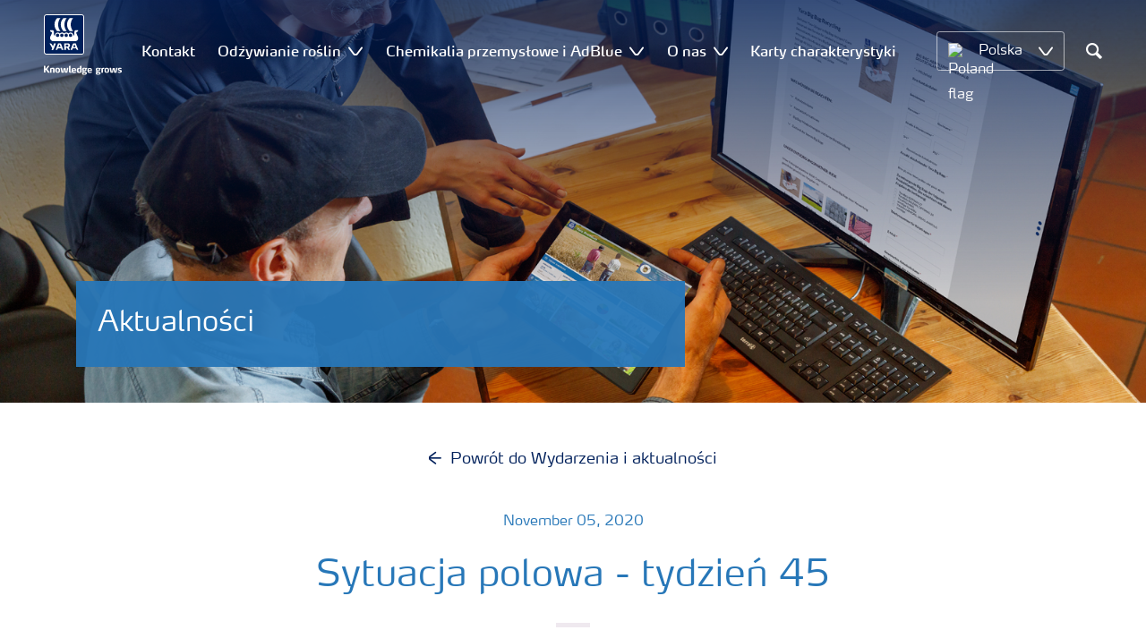

--- FILE ---
content_type: text/javascript
request_url: https://www.yara.pl/Frontend/dist/js/code-splitting/stickyHeader/stickyHeader-WGSVNSVK.js
body_size: 1130
content:
(()=>{var l={menuWrapper:"[data-menu-wrapper]",menuItemWithDropdown:"[data-with-columns]",menuDropdown:"[data-menu-dropdown]",menuDropdownCol:"[data-dropdown-col]",crisisModal:"[data-crisis-modal]",stickyHeader:"[data-sticky-header]",stickyHeaderContainer:"[data-header]",stickyFilter:"[data-sticky-filter]"},n={bodyContainer:document.querySelector("body"),menuItemsWithDropdown:document.querySelectorAll(l.menuItemWithDropdown),crisisModal:document.querySelector(l.crisisModal),header:document.querySelector(l.stickyHeader),headerContainer:document.querySelector(l.stickyHeaderContainer),mainMenuItems:document.querySelectorAll("a.submenu__title"),stickyFilter:document.querySelector(l.stickyFilter)},p=0,f=()=>window.matchMedia("(min-width: 1200px)").matches,i=(e,o,s)=>{e?.classList[s](o)},y=e=>{i(e,"open","add"),e.querySelectorAll("a, button").forEach(o=>o.setAttribute("aria-expanded","true"))},u=e=>{i(e,"open","remove"),e.querySelectorAll("a, button").forEach(o=>o.setAttribute("aria-expanded","false"))},b=(e,o)=>s=>{let{code:r,shiftKey:c}=s,t=e.parentNode;(r==="Space"||r==="Enter")&&(s.preventDefault(),i(o,"pos-relative",o.classList.contains("pos-relative")?"remove":"add"),o.classList.contains("pos-relative")?y(t):u(t)),(c&&r==="Tab"||r==="Escape")&&(u(t),i(o,"pos-relative","remove")),r==="ArrowDown"&&(s.preventDefault(),e.nextElementSibling.querySelector('[role="menuitem"]')?.focus()),e.nextElementSibling.querySelectorAll(".submenu__category").forEach(a=>a.addEventListener("keydown",w=>{w.code==="Escape"&&(u(a.closest(".submenu-wrap")),i(o,"pos-relative","remove"),e.focus())}))},E=(e,o)=>{let s=e.querySelectorAll("a"),r=e.querySelectorAll(".submenu__subtitle")[0],c=s[s.length-1];r?.addEventListener("keydown",t=>{t.shiftKey&&t.code==="Tab"&&(u(e),i(o,"pos-relative","remove"))}),c?.addEventListener("keydown",t=>{!t.shiftKey&&t.code==="Tab"&&(u(e),i(o,"pos-relative","remove"))})},v=()=>{n.menuItemsWithDropdown.forEach(e=>{let o=e.querySelectorAll(l.menuDropdownCol),s=e.querySelector("button"),r=e.closest(l.menuDropdown),c=e.closest(l.menuWrapper),t=a=>{e.addEventListener("mouseenter",()=>i(a,"pos-relative","add")),e.addEventListener("mouseleave",()=>i(a,"pos-relative","remove")),s?.addEventListener("keydown",b(s,a)),E(e,a)};switch(o.length){case 1:case 2:t(e);break;case 3:t(r);break;case 4:case 5:t(c);break;default:break}})},m=()=>{n.crisisModal&&n.header&&(n.header.style.top=`${n.crisisModal.offsetHeight}px`)},d=e=>{n.header&&(["scroll-up","scroll-down"].forEach(o=>i(n.headerContainer,o,"remove")),n.stickyFilter&&["has-header-scroll-up","has-header-scroll-down"].forEach(o=>i(n.bodyContainer,o,"remove")),e&&(i(n.headerContainer,`scroll-${e}`,"add"),n.stickyFilter&&i(n.bodyContainer,`has-header-scroll-${e}`,"add")))},h=()=>{n.header&&(n.header.style.display="flex",d(null),window.scrollY>0&&d("up"))},D=(e,o,s)=>{let r;return function(){let c=this,t=arguments,a=()=>{r=null,s||e.apply(c,t)},w=s&&!r;clearTimeout(r),r=setTimeout(a,o),w&&e.apply(c,t)}},S=e=>Array.from(e.querySelectorAll('.submenu [role="menuitem"]')),g=(e,o)=>e[(o+1)%e.length].focus(),k=(e,o)=>e[(o-1+e.length)%e.length].focus();n.mainMenuItems?.forEach(e=>{e.addEventListener("keydown",o=>{o.code==="Space"&&o.preventDefault()})});n.menuItemsWithDropdown?.forEach(e=>{let s=e.querySelector("button").nextElementSibling;s.addEventListener("keydown",r=>{let{key:c}=r;if(c==="ArrowDown"||c==="ArrowUp"){let t=S(s),a=t.indexOf(document.activeElement);a!==-1&&(r.preventDefault(),c==="ArrowDown"?g(t,a):k(t,a))}r.code==="Space"&&r.preventDefault()})});var A=()=>{if(p=window.scrollY,h(),m(),n.menuItemsWithDropdown.length){let e=n.menuItemsWithDropdown[0].querySelectorAll(l.menuDropdownCol),o=e.length===1||e.length===2;n.menuItemsWithDropdown[0].classList.contains("with-dropdown")&&o&&i(n.menuItemsWithDropdown[0],"align-left","add"),v()}window.addEventListener("load",()=>{window.safari!==void 0&&window.setTimeout(()=>{window.scrollY>0&&d("up")},1e3),window.setTimeout(()=>{window.addEventListener("scroll",D(()=>{f()&&(d(window.scrollY>p?"down":"up"),p=window.scrollY,window.scrollY===0&&d(null))},50))},1e3)}),window.addEventListener("resize",()=>{f()&&(h(),m(),window.scrollY>0&&d("up"))})};A();})();
//# sourceMappingURL=stickyHeader-WGSVNSVK.js.map
